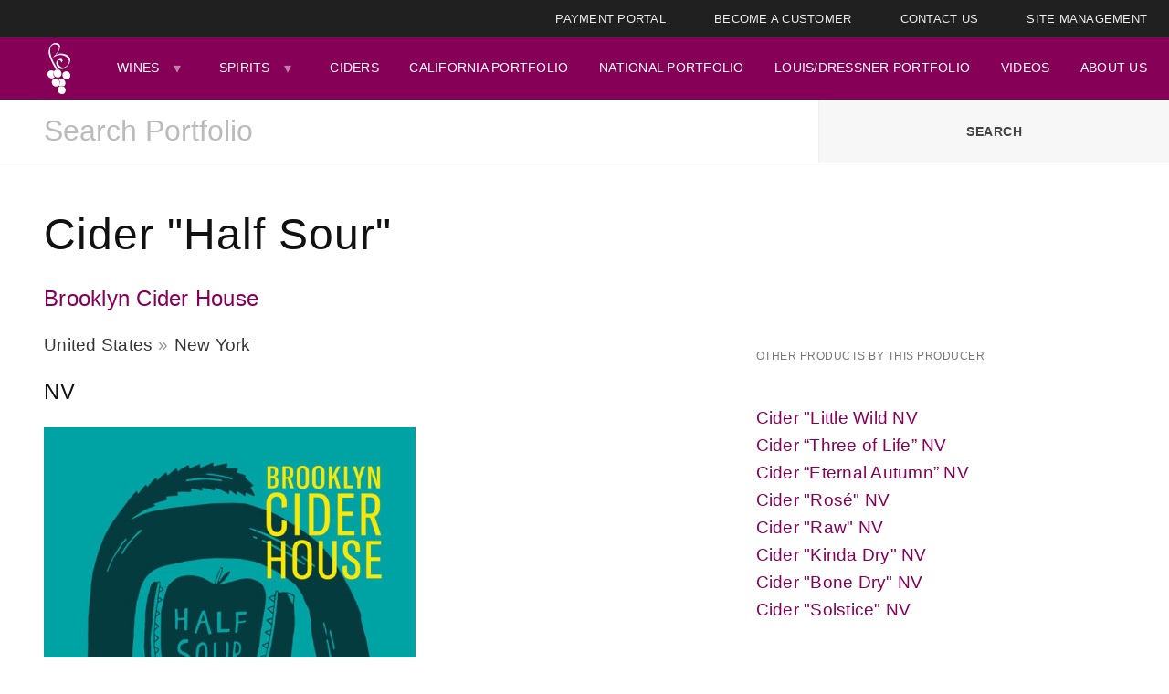

--- FILE ---
content_type: text/html; charset=utf-8
request_url: https://www.bowlerwine.com/wine-or-spirit/cider-half-sour/nv
body_size: 19641
content:
<!DOCTYPE html>
	<!--[if lt IE 7]> <html class="ie6 ie" lang="en" dir="ltr"> <![endif]-->
	<!--[if IE 7]>    <html class="ie7 ie" lang="en" dir="ltr"> <![endif]-->
	<!--[if IE 8]>    <html class="ie8 ie" lang="en" dir="ltr"> <![endif]-->
	<!--[if gt IE 8]> <!--> <html class="" lang="en" dir="ltr"> <!--<![endif]-->
	<head>
	  <meta charset="utf-8" /><script type="text/javascript">(window.NREUM||(NREUM={})).init={ajax:{deny_list:["bam.nr-data.net"]},feature_flags:["soft_nav"]};(window.NREUM||(NREUM={})).loader_config={licenseKey:"NRJS-012130f2e71df96f774",applicationID:"589474090",browserID:"601544523"};;/*! For license information please see nr-loader-rum-1.308.0.min.js.LICENSE.txt */
(()=>{var e,t,r={163:(e,t,r)=>{"use strict";r.d(t,{j:()=>E});var n=r(384),i=r(1741);var a=r(2555);r(860).K7.genericEvents;const s="experimental.resources",o="register",c=e=>{if(!e||"string"!=typeof e)return!1;try{document.createDocumentFragment().querySelector(e)}catch{return!1}return!0};var d=r(2614),u=r(944),l=r(8122);const f="[data-nr-mask]",g=e=>(0,l.a)(e,(()=>{const e={feature_flags:[],experimental:{allow_registered_children:!1,resources:!1},mask_selector:"*",block_selector:"[data-nr-block]",mask_input_options:{color:!1,date:!1,"datetime-local":!1,email:!1,month:!1,number:!1,range:!1,search:!1,tel:!1,text:!1,time:!1,url:!1,week:!1,textarea:!1,select:!1,password:!0}};return{ajax:{deny_list:void 0,block_internal:!0,enabled:!0,autoStart:!0},api:{get allow_registered_children(){return e.feature_flags.includes(o)||e.experimental.allow_registered_children},set allow_registered_children(t){e.experimental.allow_registered_children=t},duplicate_registered_data:!1},browser_consent_mode:{enabled:!1},distributed_tracing:{enabled:void 0,exclude_newrelic_header:void 0,cors_use_newrelic_header:void 0,cors_use_tracecontext_headers:void 0,allowed_origins:void 0},get feature_flags(){return e.feature_flags},set feature_flags(t){e.feature_flags=t},generic_events:{enabled:!0,autoStart:!0},harvest:{interval:30},jserrors:{enabled:!0,autoStart:!0},logging:{enabled:!0,autoStart:!0},metrics:{enabled:!0,autoStart:!0},obfuscate:void 0,page_action:{enabled:!0},page_view_event:{enabled:!0,autoStart:!0},page_view_timing:{enabled:!0,autoStart:!0},performance:{capture_marks:!1,capture_measures:!1,capture_detail:!0,resources:{get enabled(){return e.feature_flags.includes(s)||e.experimental.resources},set enabled(t){e.experimental.resources=t},asset_types:[],first_party_domains:[],ignore_newrelic:!0}},privacy:{cookies_enabled:!0},proxy:{assets:void 0,beacon:void 0},session:{expiresMs:d.wk,inactiveMs:d.BB},session_replay:{autoStart:!0,enabled:!1,preload:!1,sampling_rate:10,error_sampling_rate:100,collect_fonts:!1,inline_images:!1,fix_stylesheets:!0,mask_all_inputs:!0,get mask_text_selector(){return e.mask_selector},set mask_text_selector(t){c(t)?e.mask_selector="".concat(t,",").concat(f):""===t||null===t?e.mask_selector=f:(0,u.R)(5,t)},get block_class(){return"nr-block"},get ignore_class(){return"nr-ignore"},get mask_text_class(){return"nr-mask"},get block_selector(){return e.block_selector},set block_selector(t){c(t)?e.block_selector+=",".concat(t):""!==t&&(0,u.R)(6,t)},get mask_input_options(){return e.mask_input_options},set mask_input_options(t){t&&"object"==typeof t?e.mask_input_options={...t,password:!0}:(0,u.R)(7,t)}},session_trace:{enabled:!0,autoStart:!0},soft_navigations:{enabled:!0,autoStart:!0},spa:{enabled:!0,autoStart:!0},ssl:void 0,user_actions:{enabled:!0,elementAttributes:["id","className","tagName","type"]}}})());var p=r(6154),m=r(9324);let h=0;const v={buildEnv:m.F3,distMethod:m.Xs,version:m.xv,originTime:p.WN},b={consented:!1},y={appMetadata:{},get consented(){return this.session?.state?.consent||b.consented},set consented(e){b.consented=e},customTransaction:void 0,denyList:void 0,disabled:!1,harvester:void 0,isolatedBacklog:!1,isRecording:!1,loaderType:void 0,maxBytes:3e4,obfuscator:void 0,onerror:void 0,ptid:void 0,releaseIds:{},session:void 0,timeKeeper:void 0,registeredEntities:[],jsAttributesMetadata:{bytes:0},get harvestCount(){return++h}},_=e=>{const t=(0,l.a)(e,y),r=Object.keys(v).reduce((e,t)=>(e[t]={value:v[t],writable:!1,configurable:!0,enumerable:!0},e),{});return Object.defineProperties(t,r)};var w=r(5701);const x=e=>{const t=e.startsWith("http");e+="/",r.p=t?e:"https://"+e};var R=r(7836),k=r(3241);const A={accountID:void 0,trustKey:void 0,agentID:void 0,licenseKey:void 0,applicationID:void 0,xpid:void 0},S=e=>(0,l.a)(e,A),T=new Set;function E(e,t={},r,s){let{init:o,info:c,loader_config:d,runtime:u={},exposed:l=!0}=t;if(!c){const e=(0,n.pV)();o=e.init,c=e.info,d=e.loader_config}e.init=g(o||{}),e.loader_config=S(d||{}),c.jsAttributes??={},p.bv&&(c.jsAttributes.isWorker=!0),e.info=(0,a.D)(c);const f=e.init,m=[c.beacon,c.errorBeacon];T.has(e.agentIdentifier)||(f.proxy.assets&&(x(f.proxy.assets),m.push(f.proxy.assets)),f.proxy.beacon&&m.push(f.proxy.beacon),e.beacons=[...m],function(e){const t=(0,n.pV)();Object.getOwnPropertyNames(i.W.prototype).forEach(r=>{const n=i.W.prototype[r];if("function"!=typeof n||"constructor"===n)return;let a=t[r];e[r]&&!1!==e.exposed&&"micro-agent"!==e.runtime?.loaderType&&(t[r]=(...t)=>{const n=e[r](...t);return a?a(...t):n})})}(e),(0,n.US)("activatedFeatures",w.B)),u.denyList=[...f.ajax.deny_list||[],...f.ajax.block_internal?m:[]],u.ptid=e.agentIdentifier,u.loaderType=r,e.runtime=_(u),T.has(e.agentIdentifier)||(e.ee=R.ee.get(e.agentIdentifier),e.exposed=l,(0,k.W)({agentIdentifier:e.agentIdentifier,drained:!!w.B?.[e.agentIdentifier],type:"lifecycle",name:"initialize",feature:void 0,data:e.config})),T.add(e.agentIdentifier)}},384:(e,t,r)=>{"use strict";r.d(t,{NT:()=>s,US:()=>u,Zm:()=>o,bQ:()=>d,dV:()=>c,pV:()=>l});var n=r(6154),i=r(1863),a=r(1910);const s={beacon:"bam.nr-data.net",errorBeacon:"bam.nr-data.net"};function o(){return n.gm.NREUM||(n.gm.NREUM={}),void 0===n.gm.newrelic&&(n.gm.newrelic=n.gm.NREUM),n.gm.NREUM}function c(){let e=o();return e.o||(e.o={ST:n.gm.setTimeout,SI:n.gm.setImmediate||n.gm.setInterval,CT:n.gm.clearTimeout,XHR:n.gm.XMLHttpRequest,REQ:n.gm.Request,EV:n.gm.Event,PR:n.gm.Promise,MO:n.gm.MutationObserver,FETCH:n.gm.fetch,WS:n.gm.WebSocket},(0,a.i)(...Object.values(e.o))),e}function d(e,t){let r=o();r.initializedAgents??={},t.initializedAt={ms:(0,i.t)(),date:new Date},r.initializedAgents[e]=t}function u(e,t){o()[e]=t}function l(){return function(){let e=o();const t=e.info||{};e.info={beacon:s.beacon,errorBeacon:s.errorBeacon,...t}}(),function(){let e=o();const t=e.init||{};e.init={...t}}(),c(),function(){let e=o();const t=e.loader_config||{};e.loader_config={...t}}(),o()}},782:(e,t,r)=>{"use strict";r.d(t,{T:()=>n});const n=r(860).K7.pageViewTiming},860:(e,t,r)=>{"use strict";r.d(t,{$J:()=>u,K7:()=>c,P3:()=>d,XX:()=>i,Yy:()=>o,df:()=>a,qY:()=>n,v4:()=>s});const n="events",i="jserrors",a="browser/blobs",s="rum",o="browser/logs",c={ajax:"ajax",genericEvents:"generic_events",jserrors:i,logging:"logging",metrics:"metrics",pageAction:"page_action",pageViewEvent:"page_view_event",pageViewTiming:"page_view_timing",sessionReplay:"session_replay",sessionTrace:"session_trace",softNav:"soft_navigations",spa:"spa"},d={[c.pageViewEvent]:1,[c.pageViewTiming]:2,[c.metrics]:3,[c.jserrors]:4,[c.spa]:5,[c.ajax]:6,[c.sessionTrace]:7,[c.softNav]:8,[c.sessionReplay]:9,[c.logging]:10,[c.genericEvents]:11},u={[c.pageViewEvent]:s,[c.pageViewTiming]:n,[c.ajax]:n,[c.spa]:n,[c.softNav]:n,[c.metrics]:i,[c.jserrors]:i,[c.sessionTrace]:a,[c.sessionReplay]:a,[c.logging]:o,[c.genericEvents]:"ins"}},944:(e,t,r)=>{"use strict";r.d(t,{R:()=>i});var n=r(3241);function i(e,t){"function"==typeof console.debug&&(console.debug("New Relic Warning: https://github.com/newrelic/newrelic-browser-agent/blob/main/docs/warning-codes.md#".concat(e),t),(0,n.W)({agentIdentifier:null,drained:null,type:"data",name:"warn",feature:"warn",data:{code:e,secondary:t}}))}},1687:(e,t,r)=>{"use strict";r.d(t,{Ak:()=>d,Ze:()=>f,x3:()=>u});var n=r(3241),i=r(7836),a=r(3606),s=r(860),o=r(2646);const c={};function d(e,t){const r={staged:!1,priority:s.P3[t]||0};l(e),c[e].get(t)||c[e].set(t,r)}function u(e,t){e&&c[e]&&(c[e].get(t)&&c[e].delete(t),p(e,t,!1),c[e].size&&g(e))}function l(e){if(!e)throw new Error("agentIdentifier required");c[e]||(c[e]=new Map)}function f(e="",t="feature",r=!1){if(l(e),!e||!c[e].get(t)||r)return p(e,t);c[e].get(t).staged=!0,g(e)}function g(e){const t=Array.from(c[e]);t.every(([e,t])=>t.staged)&&(t.sort((e,t)=>e[1].priority-t[1].priority),t.forEach(([t])=>{c[e].delete(t),p(e,t)}))}function p(e,t,r=!0){const s=e?i.ee.get(e):i.ee,c=a.i.handlers;if(!s.aborted&&s.backlog&&c){if((0,n.W)({agentIdentifier:e,type:"lifecycle",name:"drain",feature:t}),r){const e=s.backlog[t],r=c[t];if(r){for(let t=0;e&&t<e.length;++t)m(e[t],r);Object.entries(r).forEach(([e,t])=>{Object.values(t||{}).forEach(t=>{t[0]?.on&&t[0]?.context()instanceof o.y&&t[0].on(e,t[1])})})}}s.isolatedBacklog||delete c[t],s.backlog[t]=null,s.emit("drain-"+t,[])}}function m(e,t){var r=e[1];Object.values(t[r]||{}).forEach(t=>{var r=e[0];if(t[0]===r){var n=t[1],i=e[3],a=e[2];n.apply(i,a)}})}},1738:(e,t,r)=>{"use strict";r.d(t,{U:()=>g,Y:()=>f});var n=r(3241),i=r(9908),a=r(1863),s=r(944),o=r(5701),c=r(3969),d=r(8362),u=r(860),l=r(4261);function f(e,t,r,a){const f=a||r;!f||f[e]&&f[e]!==d.d.prototype[e]||(f[e]=function(){(0,i.p)(c.xV,["API/"+e+"/called"],void 0,u.K7.metrics,r.ee),(0,n.W)({agentIdentifier:r.agentIdentifier,drained:!!o.B?.[r.agentIdentifier],type:"data",name:"api",feature:l.Pl+e,data:{}});try{return t.apply(this,arguments)}catch(e){(0,s.R)(23,e)}})}function g(e,t,r,n,s){const o=e.info;null===r?delete o.jsAttributes[t]:o.jsAttributes[t]=r,(s||null===r)&&(0,i.p)(l.Pl+n,[(0,a.t)(),t,r],void 0,"session",e.ee)}},1741:(e,t,r)=>{"use strict";r.d(t,{W:()=>a});var n=r(944),i=r(4261);class a{#e(e,...t){if(this[e]!==a.prototype[e])return this[e](...t);(0,n.R)(35,e)}addPageAction(e,t){return this.#e(i.hG,e,t)}register(e){return this.#e(i.eY,e)}recordCustomEvent(e,t){return this.#e(i.fF,e,t)}setPageViewName(e,t){return this.#e(i.Fw,e,t)}setCustomAttribute(e,t,r){return this.#e(i.cD,e,t,r)}noticeError(e,t){return this.#e(i.o5,e,t)}setUserId(e,t=!1){return this.#e(i.Dl,e,t)}setApplicationVersion(e){return this.#e(i.nb,e)}setErrorHandler(e){return this.#e(i.bt,e)}addRelease(e,t){return this.#e(i.k6,e,t)}log(e,t){return this.#e(i.$9,e,t)}start(){return this.#e(i.d3)}finished(e){return this.#e(i.BL,e)}recordReplay(){return this.#e(i.CH)}pauseReplay(){return this.#e(i.Tb)}addToTrace(e){return this.#e(i.U2,e)}setCurrentRouteName(e){return this.#e(i.PA,e)}interaction(e){return this.#e(i.dT,e)}wrapLogger(e,t,r){return this.#e(i.Wb,e,t,r)}measure(e,t){return this.#e(i.V1,e,t)}consent(e){return this.#e(i.Pv,e)}}},1863:(e,t,r)=>{"use strict";function n(){return Math.floor(performance.now())}r.d(t,{t:()=>n})},1910:(e,t,r)=>{"use strict";r.d(t,{i:()=>a});var n=r(944);const i=new Map;function a(...e){return e.every(e=>{if(i.has(e))return i.get(e);const t="function"==typeof e?e.toString():"",r=t.includes("[native code]"),a=t.includes("nrWrapper");return r||a||(0,n.R)(64,e?.name||t),i.set(e,r),r})}},2555:(e,t,r)=>{"use strict";r.d(t,{D:()=>o,f:()=>s});var n=r(384),i=r(8122);const a={beacon:n.NT.beacon,errorBeacon:n.NT.errorBeacon,licenseKey:void 0,applicationID:void 0,sa:void 0,queueTime:void 0,applicationTime:void 0,ttGuid:void 0,user:void 0,account:void 0,product:void 0,extra:void 0,jsAttributes:{},userAttributes:void 0,atts:void 0,transactionName:void 0,tNamePlain:void 0};function s(e){try{return!!e.licenseKey&&!!e.errorBeacon&&!!e.applicationID}catch(e){return!1}}const o=e=>(0,i.a)(e,a)},2614:(e,t,r)=>{"use strict";r.d(t,{BB:()=>s,H3:()=>n,g:()=>d,iL:()=>c,tS:()=>o,uh:()=>i,wk:()=>a});const n="NRBA",i="SESSION",a=144e5,s=18e5,o={STARTED:"session-started",PAUSE:"session-pause",RESET:"session-reset",RESUME:"session-resume",UPDATE:"session-update"},c={SAME_TAB:"same-tab",CROSS_TAB:"cross-tab"},d={OFF:0,FULL:1,ERROR:2}},2646:(e,t,r)=>{"use strict";r.d(t,{y:()=>n});class n{constructor(e){this.contextId=e}}},2843:(e,t,r)=>{"use strict";r.d(t,{G:()=>a,u:()=>i});var n=r(3878);function i(e,t=!1,r,i){(0,n.DD)("visibilitychange",function(){if(t)return void("hidden"===document.visibilityState&&e());e(document.visibilityState)},r,i)}function a(e,t,r){(0,n.sp)("pagehide",e,t,r)}},3241:(e,t,r)=>{"use strict";r.d(t,{W:()=>a});var n=r(6154);const i="newrelic";function a(e={}){try{n.gm.dispatchEvent(new CustomEvent(i,{detail:e}))}catch(e){}}},3606:(e,t,r)=>{"use strict";r.d(t,{i:()=>a});var n=r(9908);a.on=s;var i=a.handlers={};function a(e,t,r,a){s(a||n.d,i,e,t,r)}function s(e,t,r,i,a){a||(a="feature"),e||(e=n.d);var s=t[a]=t[a]||{};(s[r]=s[r]||[]).push([e,i])}},3878:(e,t,r)=>{"use strict";function n(e,t){return{capture:e,passive:!1,signal:t}}function i(e,t,r=!1,i){window.addEventListener(e,t,n(r,i))}function a(e,t,r=!1,i){document.addEventListener(e,t,n(r,i))}r.d(t,{DD:()=>a,jT:()=>n,sp:()=>i})},3969:(e,t,r)=>{"use strict";r.d(t,{TZ:()=>n,XG:()=>o,rs:()=>i,xV:()=>s,z_:()=>a});const n=r(860).K7.metrics,i="sm",a="cm",s="storeSupportabilityMetrics",o="storeEventMetrics"},4234:(e,t,r)=>{"use strict";r.d(t,{W:()=>a});var n=r(7836),i=r(1687);class a{constructor(e,t){this.agentIdentifier=e,this.ee=n.ee.get(e),this.featureName=t,this.blocked=!1}deregisterDrain(){(0,i.x3)(this.agentIdentifier,this.featureName)}}},4261:(e,t,r)=>{"use strict";r.d(t,{$9:()=>d,BL:()=>o,CH:()=>g,Dl:()=>_,Fw:()=>y,PA:()=>h,Pl:()=>n,Pv:()=>k,Tb:()=>l,U2:()=>a,V1:()=>R,Wb:()=>x,bt:()=>b,cD:()=>v,d3:()=>w,dT:()=>c,eY:()=>p,fF:()=>f,hG:()=>i,k6:()=>s,nb:()=>m,o5:()=>u});const n="api-",i="addPageAction",a="addToTrace",s="addRelease",o="finished",c="interaction",d="log",u="noticeError",l="pauseReplay",f="recordCustomEvent",g="recordReplay",p="register",m="setApplicationVersion",h="setCurrentRouteName",v="setCustomAttribute",b="setErrorHandler",y="setPageViewName",_="setUserId",w="start",x="wrapLogger",R="measure",k="consent"},5289:(e,t,r)=>{"use strict";r.d(t,{GG:()=>s,Qr:()=>c,sB:()=>o});var n=r(3878),i=r(6389);function a(){return"undefined"==typeof document||"complete"===document.readyState}function s(e,t){if(a())return e();const r=(0,i.J)(e),s=setInterval(()=>{a()&&(clearInterval(s),r())},500);(0,n.sp)("load",r,t)}function o(e){if(a())return e();(0,n.DD)("DOMContentLoaded",e)}function c(e){if(a())return e();(0,n.sp)("popstate",e)}},5607:(e,t,r)=>{"use strict";r.d(t,{W:()=>n});const n=(0,r(9566).bz)()},5701:(e,t,r)=>{"use strict";r.d(t,{B:()=>a,t:()=>s});var n=r(3241);const i=new Set,a={};function s(e,t){const r=t.agentIdentifier;a[r]??={},e&&"object"==typeof e&&(i.has(r)||(t.ee.emit("rumresp",[e]),a[r]=e,i.add(r),(0,n.W)({agentIdentifier:r,loaded:!0,drained:!0,type:"lifecycle",name:"load",feature:void 0,data:e})))}},6154:(e,t,r)=>{"use strict";r.d(t,{OF:()=>c,RI:()=>i,WN:()=>u,bv:()=>a,eN:()=>l,gm:()=>s,mw:()=>o,sb:()=>d});var n=r(1863);const i="undefined"!=typeof window&&!!window.document,a="undefined"!=typeof WorkerGlobalScope&&("undefined"!=typeof self&&self instanceof WorkerGlobalScope&&self.navigator instanceof WorkerNavigator||"undefined"!=typeof globalThis&&globalThis instanceof WorkerGlobalScope&&globalThis.navigator instanceof WorkerNavigator),s=i?window:"undefined"!=typeof WorkerGlobalScope&&("undefined"!=typeof self&&self instanceof WorkerGlobalScope&&self||"undefined"!=typeof globalThis&&globalThis instanceof WorkerGlobalScope&&globalThis),o=Boolean("hidden"===s?.document?.visibilityState),c=/iPad|iPhone|iPod/.test(s.navigator?.userAgent),d=c&&"undefined"==typeof SharedWorker,u=((()=>{const e=s.navigator?.userAgent?.match(/Firefox[/\s](\d+\.\d+)/);Array.isArray(e)&&e.length>=2&&e[1]})(),Date.now()-(0,n.t)()),l=()=>"undefined"!=typeof PerformanceNavigationTiming&&s?.performance?.getEntriesByType("navigation")?.[0]?.responseStart},6389:(e,t,r)=>{"use strict";function n(e,t=500,r={}){const n=r?.leading||!1;let i;return(...r)=>{n&&void 0===i&&(e.apply(this,r),i=setTimeout(()=>{i=clearTimeout(i)},t)),n||(clearTimeout(i),i=setTimeout(()=>{e.apply(this,r)},t))}}function i(e){let t=!1;return(...r)=>{t||(t=!0,e.apply(this,r))}}r.d(t,{J:()=>i,s:()=>n})},6630:(e,t,r)=>{"use strict";r.d(t,{T:()=>n});const n=r(860).K7.pageViewEvent},7699:(e,t,r)=>{"use strict";r.d(t,{It:()=>a,KC:()=>o,No:()=>i,qh:()=>s});var n=r(860);const i=16e3,a=1e6,s="SESSION_ERROR",o={[n.K7.logging]:!0,[n.K7.genericEvents]:!1,[n.K7.jserrors]:!1,[n.K7.ajax]:!1}},7836:(e,t,r)=>{"use strict";r.d(t,{P:()=>o,ee:()=>c});var n=r(384),i=r(8990),a=r(2646),s=r(5607);const o="nr@context:".concat(s.W),c=function e(t,r){var n={},s={},u={},l=!1;try{l=16===r.length&&d.initializedAgents?.[r]?.runtime.isolatedBacklog}catch(e){}var f={on:p,addEventListener:p,removeEventListener:function(e,t){var r=n[e];if(!r)return;for(var i=0;i<r.length;i++)r[i]===t&&r.splice(i,1)},emit:function(e,r,n,i,a){!1!==a&&(a=!0);if(c.aborted&&!i)return;t&&a&&t.emit(e,r,n);var o=g(n);m(e).forEach(e=>{e.apply(o,r)});var d=v()[s[e]];d&&d.push([f,e,r,o]);return o},get:h,listeners:m,context:g,buffer:function(e,t){const r=v();if(t=t||"feature",f.aborted)return;Object.entries(e||{}).forEach(([e,n])=>{s[n]=t,t in r||(r[t]=[])})},abort:function(){f._aborted=!0,Object.keys(f.backlog).forEach(e=>{delete f.backlog[e]})},isBuffering:function(e){return!!v()[s[e]]},debugId:r,backlog:l?{}:t&&"object"==typeof t.backlog?t.backlog:{},isolatedBacklog:l};return Object.defineProperty(f,"aborted",{get:()=>{let e=f._aborted||!1;return e||(t&&(e=t.aborted),e)}}),f;function g(e){return e&&e instanceof a.y?e:e?(0,i.I)(e,o,()=>new a.y(o)):new a.y(o)}function p(e,t){n[e]=m(e).concat(t)}function m(e){return n[e]||[]}function h(t){return u[t]=u[t]||e(f,t)}function v(){return f.backlog}}(void 0,"globalEE"),d=(0,n.Zm)();d.ee||(d.ee=c)},8122:(e,t,r)=>{"use strict";r.d(t,{a:()=>i});var n=r(944);function i(e,t){try{if(!e||"object"!=typeof e)return(0,n.R)(3);if(!t||"object"!=typeof t)return(0,n.R)(4);const r=Object.create(Object.getPrototypeOf(t),Object.getOwnPropertyDescriptors(t)),a=0===Object.keys(r).length?e:r;for(let s in a)if(void 0!==e[s])try{if(null===e[s]){r[s]=null;continue}Array.isArray(e[s])&&Array.isArray(t[s])?r[s]=Array.from(new Set([...e[s],...t[s]])):"object"==typeof e[s]&&"object"==typeof t[s]?r[s]=i(e[s],t[s]):r[s]=e[s]}catch(e){r[s]||(0,n.R)(1,e)}return r}catch(e){(0,n.R)(2,e)}}},8362:(e,t,r)=>{"use strict";r.d(t,{d:()=>a});var n=r(9566),i=r(1741);class a extends i.W{agentIdentifier=(0,n.LA)(16)}},8374:(e,t,r)=>{r.nc=(()=>{try{return document?.currentScript?.nonce}catch(e){}return""})()},8990:(e,t,r)=>{"use strict";r.d(t,{I:()=>i});var n=Object.prototype.hasOwnProperty;function i(e,t,r){if(n.call(e,t))return e[t];var i=r();if(Object.defineProperty&&Object.keys)try{return Object.defineProperty(e,t,{value:i,writable:!0,enumerable:!1}),i}catch(e){}return e[t]=i,i}},9324:(e,t,r)=>{"use strict";r.d(t,{F3:()=>i,Xs:()=>a,xv:()=>n});const n="1.308.0",i="PROD",a="CDN"},9566:(e,t,r)=>{"use strict";r.d(t,{LA:()=>o,bz:()=>s});var n=r(6154);const i="xxxxxxxx-xxxx-4xxx-yxxx-xxxxxxxxxxxx";function a(e,t){return e?15&e[t]:16*Math.random()|0}function s(){const e=n.gm?.crypto||n.gm?.msCrypto;let t,r=0;return e&&e.getRandomValues&&(t=e.getRandomValues(new Uint8Array(30))),i.split("").map(e=>"x"===e?a(t,r++).toString(16):"y"===e?(3&a()|8).toString(16):e).join("")}function o(e){const t=n.gm?.crypto||n.gm?.msCrypto;let r,i=0;t&&t.getRandomValues&&(r=t.getRandomValues(new Uint8Array(e)));const s=[];for(var o=0;o<e;o++)s.push(a(r,i++).toString(16));return s.join("")}},9908:(e,t,r)=>{"use strict";r.d(t,{d:()=>n,p:()=>i});var n=r(7836).ee.get("handle");function i(e,t,r,i,a){a?(a.buffer([e],i),a.emit(e,t,r)):(n.buffer([e],i),n.emit(e,t,r))}}},n={};function i(e){var t=n[e];if(void 0!==t)return t.exports;var a=n[e]={exports:{}};return r[e](a,a.exports,i),a.exports}i.m=r,i.d=(e,t)=>{for(var r in t)i.o(t,r)&&!i.o(e,r)&&Object.defineProperty(e,r,{enumerable:!0,get:t[r]})},i.f={},i.e=e=>Promise.all(Object.keys(i.f).reduce((t,r)=>(i.f[r](e,t),t),[])),i.u=e=>"nr-rum-1.308.0.min.js",i.o=(e,t)=>Object.prototype.hasOwnProperty.call(e,t),e={},t="NRBA-1.308.0.PROD:",i.l=(r,n,a,s)=>{if(e[r])e[r].push(n);else{var o,c;if(void 0!==a)for(var d=document.getElementsByTagName("script"),u=0;u<d.length;u++){var l=d[u];if(l.getAttribute("src")==r||l.getAttribute("data-webpack")==t+a){o=l;break}}if(!o){c=!0;var f={296:"sha512-+MIMDsOcckGXa1EdWHqFNv7P+JUkd5kQwCBr3KE6uCvnsBNUrdSt4a/3/L4j4TxtnaMNjHpza2/erNQbpacJQA=="};(o=document.createElement("script")).charset="utf-8",i.nc&&o.setAttribute("nonce",i.nc),o.setAttribute("data-webpack",t+a),o.src=r,0!==o.src.indexOf(window.location.origin+"/")&&(o.crossOrigin="anonymous"),f[s]&&(o.integrity=f[s])}e[r]=[n];var g=(t,n)=>{o.onerror=o.onload=null,clearTimeout(p);var i=e[r];if(delete e[r],o.parentNode&&o.parentNode.removeChild(o),i&&i.forEach(e=>e(n)),t)return t(n)},p=setTimeout(g.bind(null,void 0,{type:"timeout",target:o}),12e4);o.onerror=g.bind(null,o.onerror),o.onload=g.bind(null,o.onload),c&&document.head.appendChild(o)}},i.r=e=>{"undefined"!=typeof Symbol&&Symbol.toStringTag&&Object.defineProperty(e,Symbol.toStringTag,{value:"Module"}),Object.defineProperty(e,"__esModule",{value:!0})},i.p="https://js-agent.newrelic.com/",(()=>{var e={374:0,840:0};i.f.j=(t,r)=>{var n=i.o(e,t)?e[t]:void 0;if(0!==n)if(n)r.push(n[2]);else{var a=new Promise((r,i)=>n=e[t]=[r,i]);r.push(n[2]=a);var s=i.p+i.u(t),o=new Error;i.l(s,r=>{if(i.o(e,t)&&(0!==(n=e[t])&&(e[t]=void 0),n)){var a=r&&("load"===r.type?"missing":r.type),s=r&&r.target&&r.target.src;o.message="Loading chunk "+t+" failed: ("+a+": "+s+")",o.name="ChunkLoadError",o.type=a,o.request=s,n[1](o)}},"chunk-"+t,t)}};var t=(t,r)=>{var n,a,[s,o,c]=r,d=0;if(s.some(t=>0!==e[t])){for(n in o)i.o(o,n)&&(i.m[n]=o[n]);if(c)c(i)}for(t&&t(r);d<s.length;d++)a=s[d],i.o(e,a)&&e[a]&&e[a][0](),e[a]=0},r=self["webpackChunk:NRBA-1.308.0.PROD"]=self["webpackChunk:NRBA-1.308.0.PROD"]||[];r.forEach(t.bind(null,0)),r.push=t.bind(null,r.push.bind(r))})(),(()=>{"use strict";i(8374);var e=i(8362),t=i(860);const r=Object.values(t.K7);var n=i(163);var a=i(9908),s=i(1863),o=i(4261),c=i(1738);var d=i(1687),u=i(4234),l=i(5289),f=i(6154),g=i(944),p=i(384);const m=e=>f.RI&&!0===e?.privacy.cookies_enabled;function h(e){return!!(0,p.dV)().o.MO&&m(e)&&!0===e?.session_trace.enabled}var v=i(6389),b=i(7699);class y extends u.W{constructor(e,t){super(e.agentIdentifier,t),this.agentRef=e,this.abortHandler=void 0,this.featAggregate=void 0,this.loadedSuccessfully=void 0,this.onAggregateImported=new Promise(e=>{this.loadedSuccessfully=e}),this.deferred=Promise.resolve(),!1===e.init[this.featureName].autoStart?this.deferred=new Promise((t,r)=>{this.ee.on("manual-start-all",(0,v.J)(()=>{(0,d.Ak)(e.agentIdentifier,this.featureName),t()}))}):(0,d.Ak)(e.agentIdentifier,t)}importAggregator(e,t,r={}){if(this.featAggregate)return;const n=async()=>{let n;await this.deferred;try{if(m(e.init)){const{setupAgentSession:t}=await i.e(296).then(i.bind(i,3305));n=t(e)}}catch(e){(0,g.R)(20,e),this.ee.emit("internal-error",[e]),(0,a.p)(b.qh,[e],void 0,this.featureName,this.ee)}try{if(!this.#t(this.featureName,n,e.init))return(0,d.Ze)(this.agentIdentifier,this.featureName),void this.loadedSuccessfully(!1);const{Aggregate:i}=await t();this.featAggregate=new i(e,r),e.runtime.harvester.initializedAggregates.push(this.featAggregate),this.loadedSuccessfully(!0)}catch(e){(0,g.R)(34,e),this.abortHandler?.(),(0,d.Ze)(this.agentIdentifier,this.featureName,!0),this.loadedSuccessfully(!1),this.ee&&this.ee.abort()}};f.RI?(0,l.GG)(()=>n(),!0):n()}#t(e,r,n){if(this.blocked)return!1;switch(e){case t.K7.sessionReplay:return h(n)&&!!r;case t.K7.sessionTrace:return!!r;default:return!0}}}var _=i(6630),w=i(2614),x=i(3241);class R extends y{static featureName=_.T;constructor(e){var t;super(e,_.T),this.setupInspectionEvents(e.agentIdentifier),t=e,(0,c.Y)(o.Fw,function(e,r){"string"==typeof e&&("/"!==e.charAt(0)&&(e="/"+e),t.runtime.customTransaction=(r||"http://custom.transaction")+e,(0,a.p)(o.Pl+o.Fw,[(0,s.t)()],void 0,void 0,t.ee))},t),this.importAggregator(e,()=>i.e(296).then(i.bind(i,3943)))}setupInspectionEvents(e){const t=(t,r)=>{t&&(0,x.W)({agentIdentifier:e,timeStamp:t.timeStamp,loaded:"complete"===t.target.readyState,type:"window",name:r,data:t.target.location+""})};(0,l.sB)(e=>{t(e,"DOMContentLoaded")}),(0,l.GG)(e=>{t(e,"load")}),(0,l.Qr)(e=>{t(e,"navigate")}),this.ee.on(w.tS.UPDATE,(t,r)=>{(0,x.W)({agentIdentifier:e,type:"lifecycle",name:"session",data:r})})}}class k extends e.d{constructor(e){var t;(super(),f.gm)?(this.features={},(0,p.bQ)(this.agentIdentifier,this),this.desiredFeatures=new Set(e.features||[]),this.desiredFeatures.add(R),(0,n.j)(this,e,e.loaderType||"agent"),t=this,(0,c.Y)(o.cD,function(e,r,n=!1){if("string"==typeof e){if(["string","number","boolean"].includes(typeof r)||null===r)return(0,c.U)(t,e,r,o.cD,n);(0,g.R)(40,typeof r)}else(0,g.R)(39,typeof e)},t),function(e){(0,c.Y)(o.Dl,function(t,r=!1){if("string"!=typeof t&&null!==t)return void(0,g.R)(41,typeof t);const n=e.info.jsAttributes["enduser.id"];r&&null!=n&&n!==t?(0,a.p)(o.Pl+"setUserIdAndResetSession",[t],void 0,"session",e.ee):(0,c.U)(e,"enduser.id",t,o.Dl,!0)},e)}(this),function(e){(0,c.Y)(o.nb,function(t){if("string"==typeof t||null===t)return(0,c.U)(e,"application.version",t,o.nb,!1);(0,g.R)(42,typeof t)},e)}(this),function(e){(0,c.Y)(o.d3,function(){e.ee.emit("manual-start-all")},e)}(this),function(e){(0,c.Y)(o.Pv,function(t=!0){if("boolean"==typeof t){if((0,a.p)(o.Pl+o.Pv,[t],void 0,"session",e.ee),e.runtime.consented=t,t){const t=e.features.page_view_event;t.onAggregateImported.then(e=>{const r=t.featAggregate;e&&!r.sentRum&&r.sendRum()})}}else(0,g.R)(65,typeof t)},e)}(this),this.run()):(0,g.R)(21)}get config(){return{info:this.info,init:this.init,loader_config:this.loader_config,runtime:this.runtime}}get api(){return this}run(){try{const e=function(e){const t={};return r.forEach(r=>{t[r]=!!e[r]?.enabled}),t}(this.init),n=[...this.desiredFeatures];n.sort((e,r)=>t.P3[e.featureName]-t.P3[r.featureName]),n.forEach(r=>{if(!e[r.featureName]&&r.featureName!==t.K7.pageViewEvent)return;if(r.featureName===t.K7.spa)return void(0,g.R)(67);const n=function(e){switch(e){case t.K7.ajax:return[t.K7.jserrors];case t.K7.sessionTrace:return[t.K7.ajax,t.K7.pageViewEvent];case t.K7.sessionReplay:return[t.K7.sessionTrace];case t.K7.pageViewTiming:return[t.K7.pageViewEvent];default:return[]}}(r.featureName).filter(e=>!(e in this.features));n.length>0&&(0,g.R)(36,{targetFeature:r.featureName,missingDependencies:n}),this.features[r.featureName]=new r(this)})}catch(e){(0,g.R)(22,e);for(const e in this.features)this.features[e].abortHandler?.();const t=(0,p.Zm)();delete t.initializedAgents[this.agentIdentifier]?.features,delete this.sharedAggregator;return t.ee.get(this.agentIdentifier).abort(),!1}}}var A=i(2843),S=i(782);class T extends y{static featureName=S.T;constructor(e){super(e,S.T),f.RI&&((0,A.u)(()=>(0,a.p)("docHidden",[(0,s.t)()],void 0,S.T,this.ee),!0),(0,A.G)(()=>(0,a.p)("winPagehide",[(0,s.t)()],void 0,S.T,this.ee)),this.importAggregator(e,()=>i.e(296).then(i.bind(i,2117))))}}var E=i(3969);class I extends y{static featureName=E.TZ;constructor(e){super(e,E.TZ),f.RI&&document.addEventListener("securitypolicyviolation",e=>{(0,a.p)(E.xV,["Generic/CSPViolation/Detected"],void 0,this.featureName,this.ee)}),this.importAggregator(e,()=>i.e(296).then(i.bind(i,9623)))}}new k({features:[R,T,I],loaderType:"lite"})})()})();</script>
<link rel="shortcut icon" href="https://www.bowlerwine.com/sites/all/themes/bowlerwine/favicon.ico" type="image/vnd.microsoft.icon" />
<meta name="generator" content="Drupal 7 (https://www.drupal.org)" />
<link rel="image_src" href="https://www.bowlerwine.com/sites/all/themes/bowlerwine/logo.png" />
<link rel="canonical" href="https://www.bowlerwine.com/wine-or-spirit/cider-half-sour/nv" />
<link rel="shortlink" href="https://www.bowlerwine.com/node/10051" />
<meta property="og:site_name" content="Bowler Wine" />
<meta property="og:type" content="article" />
<meta property="og:title" content="Cider &quot;Half Sour&quot;" />
<meta property="og:url" content="https://www.bowlerwine.com/wine-or-spirit/cider-half-sour/nv" />
<meta property="og:updated_time" content="2022-11-17T09:58:47-05:00" />
<meta property="og:image" content="https://www.bowlerwine.com/sites/all/themes/bowlerwine/logo.png" />
<meta name="twitter:card" content="summary" />
<meta name="twitter:title" content="Cider &quot;Half Sour&quot;" />
<meta name="twitter:url" content="https://www.bowlerwine.com/wine-or-spirit/cider-half-sour/nv" />
<meta property="article:published_time" content="2019-05-07T15:54:19-04:00" />
<meta property="article:modified_time" content="2022-11-17T09:58:47-05:00" />
	  <!-- Set the viewport width to device width for mobile -->
	  <!-- <meta name="viewport" content="width=device-width" /> -->
	  <title>Cider "Half Sour" | Bowler Wine</title>
	
		<meta charset="utf-8">
		<meta name="viewport" content="initial-scale=1.0">
		<meta name="apple-mobile-web-app-capable" content="yes">
		<meta name="HandheldFriendly" content="True">
	
	  <style type="text/css" media="all">
@import url("https://www.bowlerwine.com/modules/system/system.base.css?t8gzeu");
@import url("https://www.bowlerwine.com/modules/system/system.menus.css?t8gzeu");
@import url("https://www.bowlerwine.com/modules/system/system.messages.css?t8gzeu");
@import url("https://www.bowlerwine.com/modules/system/system.theme.css?t8gzeu");
</style>
<style type="text/css" media="all">
@import url("https://www.bowlerwine.com/sites/all/modules/calendar/css/calendar_multiday.css?t8gzeu");
@import url("https://www.bowlerwine.com/modules/field/theme/field.css?t8gzeu");
@import url("https://www.bowlerwine.com/sites/all/modules/fitvids/fitvids.css?t8gzeu");
@import url("https://www.bowlerwine.com/sites/all/modules/logintoboggan/logintoboggan.css?t8gzeu");
@import url("https://www.bowlerwine.com/modules/node/node.css?t8gzeu");
@import url("https://www.bowlerwine.com/modules/search/search.css?t8gzeu");
@import url("https://www.bowlerwine.com/modules/user/user.css?t8gzeu");
@import url("https://www.bowlerwine.com/sites/all/modules/extlink/css/extlink.css?t8gzeu");
@import url("https://www.bowlerwine.com/sites/all/modules/views/css/views.css?t8gzeu");
@import url("https://www.bowlerwine.com/sites/all/modules/media/modules/media_wysiwyg/css/media_wysiwyg.base.css?t8gzeu");
</style>
<style type="text/css" media="all">
@import url("https://www.bowlerwine.com/sites/all/libraries/colorbox/example1/colorbox.css?t8gzeu");
@import url("https://www.bowlerwine.com/sites/all/modules/ctools/css/ctools.css?t8gzeu");
@import url("https://www.bowlerwine.com/sites/all/modules/content_type_extras/css/content_type_extras.css?t8gzeu");
@import url("https://www.bowlerwine.com/sites/all/modules/search_api_autocomplete/search_api_autocomplete.css?t8gzeu");
@import url("https://www.bowlerwine.com/sites/all/libraries/sidr/stylesheets/jquery.sidr.light.css?t8gzeu");
</style>
<style type="text/css" media="all">
@import url("https://www.bowlerwine.com/sites/all/themes/bowlerwine/css/reset.css?t8gzeu");
@import url("https://www.bowlerwine.com/sites/all/themes/bowlerwine/css/base.css?t8gzeu");
@import url("https://www.bowlerwine.com/sites/all/themes/bowlerwine/css/custom.css?t8gzeu");
@import url("https://www.bowlerwine.com/sites/all/themes/bowlerwine/css/staff.css?t8gzeu");
@import url("https://www.bowlerwine.com/sites/all/themes/bowlerwine/css/homebox.css?t8gzeu");
@import url("https://www.bowlerwine.com/sites/all/themes/bowlerwine/css/dashboard.css?t8gzeu");
@import url("https://www.bowlerwine.com/sites/all/themes/bowlerwine/css/responsive.css?t8gzeu");
</style>
<link type="text/css" rel="stylesheet" href="https://use.fontawesome.com/releases/v5.1.1/css/all.css" media="all" />
	  <script type="text/javascript" src="//ajax.googleapis.com/ajax/libs/jquery/1.12.4/jquery.min.js"></script>
<script type="text/javascript">
<!--//--><![CDATA[//><!--
window.jQuery || document.write("<script src='/sites/all/modules/jquery_update/replace/jquery/1.12/jquery.min.js'>\x3C/script>")
//--><!]]>
</script>
<script type="text/javascript" src="https://www.bowlerwine.com/sites/default/files/js/js_nhTi77K8W9rgdXQCrCfwY27v0T1SVZRZnl_VFf4qxsU.js"></script>
<script type="text/javascript" src="https://www.bowlerwine.com/sites/default/files/js/js_onbE0n0cQY6KTDQtHO_E27UBymFC-RuqypZZ6Zxez-o.js"></script>
<script type="text/javascript" src="https://www.bowlerwine.com/sites/default/files/js/js_YlPRukET0JBUi6Mq8SAgR6nu50fX6o3YVsBVpxtQVZc.js"></script>
<script type="text/javascript" src="https://www.bowlerwine.com/sites/default/files/js/js_GqUlam3_vSTvlWzcdl3F6LF5e3doKJDEMXQWarjHRSU.js"></script>
<script type="text/javascript" src="https://www.googletagmanager.com/gtag/js?id=G-4X2JD4J561"></script>
<script type="text/javascript">
<!--//--><![CDATA[//><!--
window.dataLayer = window.dataLayer || [];function gtag(){dataLayer.push(arguments)};gtag("js", new Date());gtag("set", "developer_id.dMDhkMT", true);gtag("config", "G-4X2JD4J561", {"groups":"default","anonymize_ip":true});
//--><!]]>
</script>
<script type="text/javascript" src="https://www.bowlerwine.com/sites/default/files/js/js_EKdpg4-6SRzDSpeU9YwIsE3AQvHtZHa9eDMTVpVf1OQ.js"></script>
<script type="text/javascript" src="https://www.bowlerwine.com/sites/default/files/js/js_NOp2Du5re4QZSvPwBZqdw0UQ13WYOe4KkNEzXGYg3w4.js"></script>
<script type="text/javascript">
<!--//--><![CDATA[//><!--
jQuery.extend(Drupal.settings, {"basePath":"\/","pathPrefix":"","setHasJsCookie":0,"ajaxPageState":{"theme":"bowlerwine","theme_token":"xJ7mYSU-cP87ulbP05yWsIkd2QisVJs_qQmzseP_98o","js":{"modules\/statistics\/statistics.js":1,"\/\/ajax.googleapis.com\/ajax\/libs\/jquery\/1.12.4\/jquery.min.js":1,"0":1,"misc\/jquery-extend-3.4.0.js":1,"misc\/jquery-html-prefilter-3.5.0-backport.js":1,"misc\/jquery.once.js":1,"misc\/drupal.js":1,"sites\/all\/libraries\/fitvids\/jquery.fitvids.js":1,"sites\/all\/modules\/jquery_update\/js\/jquery_browser.js":1,"misc\/form-single-submit.js":1,"sites\/all\/modules\/admin_menu\/admin_devel\/admin_devel.js":1,"sites\/all\/modules\/entityreference\/js\/entityreference.js":1,"sites\/all\/modules\/fitvids\/fitvids.js":1,"sites\/all\/libraries\/colorbox\/jquery.colorbox-min.js":1,"sites\/all\/libraries\/DOMPurify\/purify.min.js":1,"sites\/all\/modules\/colorbox\/js\/colorbox.js":1,"sites\/all\/modules\/colorbox\/js\/colorbox_load.js":1,"sites\/all\/modules\/colorbox\/js\/colorbox_inline.js":1,"sites\/all\/modules\/better_exposed_filters\/better_exposed_filters.js":1,"misc\/autocomplete.js":1,"sites\/all\/modules\/search_api_autocomplete\/search_api_autocomplete.js":1,"sites\/all\/modules\/responsive_menus\/styles\/sidr\/js\/responsive_menus_sidr.js":1,"sites\/all\/libraries\/sidr\/jquery.sidr.min.js":1,"sites\/all\/modules\/google_analytics\/googleanalytics.js":1,"https:\/\/www.googletagmanager.com\/gtag\/js?id=G-4X2JD4J561":1,"1":1,"sites\/all\/modules\/field_group\/field_group.js":1,"sites\/all\/modules\/extlink\/js\/extlink.js":1,"sites\/all\/themes\/bowlerwine\/js\/custom.js":1},"css":{"modules\/system\/system.base.css":1,"modules\/system\/system.menus.css":1,"modules\/system\/system.messages.css":1,"modules\/system\/system.theme.css":1,"sites\/all\/modules\/calendar\/css\/calendar_multiday.css":1,"modules\/field\/theme\/field.css":1,"sites\/all\/modules\/fitvids\/fitvids.css":1,"sites\/all\/modules\/logintoboggan\/logintoboggan.css":1,"modules\/node\/node.css":1,"modules\/search\/search.css":1,"modules\/user\/user.css":1,"sites\/all\/modules\/extlink\/css\/extlink.css":1,"sites\/all\/modules\/views\/css\/views.css":1,"sites\/all\/modules\/media\/modules\/media_wysiwyg\/css\/media_wysiwyg.base.css":1,"sites\/all\/libraries\/colorbox\/example1\/colorbox.css":1,"sites\/all\/modules\/ctools\/css\/ctools.css":1,"sites\/all\/modules\/content_type_extras\/css\/content_type_extras.css":1,"sites\/all\/modules\/search_api_autocomplete\/search_api_autocomplete.css":1,"sites\/all\/libraries\/sidr\/stylesheets\/jquery.sidr.light.css":1,"sites\/all\/themes\/bowlerwine\/css\/reset.css":1,"sites\/all\/themes\/bowlerwine\/css\/base.css":1,"sites\/all\/themes\/bowlerwine\/css\/custom.css":1,"sites\/all\/themes\/bowlerwine\/css\/staff.css":1,"sites\/all\/themes\/bowlerwine\/css\/homebox.css":1,"sites\/all\/themes\/bowlerwine\/css\/dashboard.css":1,"sites\/all\/themes\/bowlerwine\/css\/responsive.css":1,"https:\/\/use.fontawesome.com\/releases\/v5.1.1\/css\/all.css":1}},"colorbox":{"transition":"fade","speed":"350","opacity":"0.85","slideshow":true,"slideshowAuto":false,"slideshowSpeed":"3000","slideshowStart":"start slideshow","slideshowStop":"stop slideshow","current":"{current} of {total}","previous":"\u00ab Prev","next":"Next \u00bb","close":"Close","overlayClose":true,"returnFocus":true,"maxWidth":"96%","maxHeight":"96%","initialWidth":"96%","initialHeight":"96%","fixed":true,"scrolling":false,"mobiledetect":true,"mobiledevicewidth":"480px","file_public_path":"\/sites\/default\/files","specificPagesDefaultValue":"admin*\nimagebrowser*\nimg_assist*\nimce*\nnode\/add\/*\nnode\/*\/edit\nprint\/*\nprintpdf\/*\nsystem\/ajax\nsystem\/ajax\/*"},"simple_instagram_feed":{"instagram_username":"bowlerwine","instagram_display_profile":0,"instagram_display_biography":0,"instagram_items":"4","instagram_items_per_row_type":1,"instagram_items_per_row_default":6,"instagram_items_per_row_l_720":2,"instagram_items_per_row_l_960":2,"instagram_items_per_row_h_960":4,"instagram_styling":"false","instagram_captions":null,"instagram_image_size":null,"instagram_lazy_load":null},"better_exposed_filters":{"datepicker":false,"slider":false,"settings":[],"autosubmit":false,"views":{"shelftalker":{"displays":{"block_1":{"filters":[]}}},"wines":{"displays":{"block_6":{"filters":[]},"block_2":{"filters":[]}}}}},"search_api_autocomplete":{"search_api_views_portfolio":{"delay":100}},"urlIsAjaxTrusted":{"\/portfolio":true},"fitvids":{"custom_domains":[],"selectors":["body"],"simplifymarkup":1},"responsive_menus":[{"selectors":["#navigation"],"trigger_txt":"\u2630","side":"right","speed":"750","media_size":"768","displace":"0","renaming":"1","onOpen":"","onClose":"","responsive_menus_style":"sidr"}],"googleanalytics":{"account":["G-4X2JD4J561"],"trackOutbound":1,"trackMailto":1,"trackDownload":1,"trackDownloadExtensions":"7z|aac|arc|arj|asf|asx|avi|bin|csv|doc(x|m)?|dot(x|m)?|exe|flv|gif|gz|gzip|hqx|jar|jpe?g|js|mp(2|3|4|e?g)|mov(ie)?|msi|msp|pdf|phps|png|ppt(x|m)?|pot(x|m)?|pps(x|m)?|ppam|sld(x|m)?|thmx|qtm?|ra(m|r)?|sea|sit|tar|tgz|torrent|txt|wav|wma|wmv|wpd|xls(x|m|b)?|xlt(x|m)|xlam|xml|z|zip","trackColorbox":1},"statistics":{"data":{"nid":"10051"},"url":"\/modules\/statistics\/statistics.php"},"field_group":{"div":"full"},"extlink":{"extTarget":"_blank","extClass":0,"extLabel":"(link is external)","extImgClass":0,"extIconPlacement":"append","extSubdomains":1,"extExclude":"","extInclude":"","extCssExclude":"","extCssExplicit":"","extAlert":0,"extAlertText":"This link will take you to an external web site.","mailtoClass":0,"mailtoLabel":"(link sends e-mail)","extUseFontAwesome":false}});
//--><!]]>
</script>

		<script type="text/javascript" src="/sites/all/libraries/simplemaps/mapdata.js?v=2"></script>		
		<script  type="text/javascript" src="/sites/all/libraries/simplemaps/usmap.js?v=2"></script>

	  <!-- IE Fix for HTML5 Tags -->
	  <!--[if lt IE 9]>
	    <script src="http://html5shiv.googlecode.com/svn/trunk/html5.js"></script>
	  <![endif]-->
	</head>
	
	<body class="html not-front not-logged-in one-sidebar sidebar-second page-node page-node- page-node-10051 node-type-wine context-default" >
	
		  		  <div id="page">
	<div id="localtasks" class="localtasks clearfix" role="navigation">
		<div class="container">
														</div>
	</div>
			<nav id="rooftop" role="navigation" class="rooftop search clearfix">
			<div class="container">
				<div class="region region-rooftop">
  <section id="block-block-13" class="block block-block">

      
  <div class="content content-block">
    <div class="mobile-elements">
<a href="/portfolio"><svg alt="Search" class="mobile-icon mobile-icon-search css-1kpp6qu ek9ttsw0" xmlns="http://www.w3.org/2000/svg" viewBox="0 0 24 24"><path fill="#333333" d="M20.42,19.5,17,16.17a8.1,8.1,0,1,0-.7.72l3.4,3.32a.5.5,0,1,0,.7-.71ZM3.93,11a7,7,0,1,1,7,7A7,7,0,0,1,3.93,11Z"></path><rect fill="none" width="24" height="24"></rect></svg></a>
<a href="/"><img alt="Bowler Logo" class="mobile-logo" src="/sites/all/themes/bowlerwine/logo-bowler.png" /></a>
<svg alt="Mobile Menu" class="mobile-icon mobile-icon-menu css-1kpp6qu ek9ttsw0" xmlns="http://www.w3.org/2000/svg" viewBox="0 0 24 24"><path fill="#333333" d="M20.49,12H3.5a.5.5,0,0,1,0-1h17a.5.5,0,0,1,0,1Z"></path><path fill="#333333" d="M20.49,5H3.5a.5.5,0,0,1,0-1h17a.5.5,0,0,1,0,1Z"></path><path fill="#333333" d="M20.49,19H3.5a.5.5,0,0,1,0-1h17a.5.5,0,1,1,0,1Z"></path></svg>
</div>  </div>
  
</section><section id="block-menu-block-5" class="block block-menu-block">

      
  <div class="content content-block">
    <div class="menu-block-wrapper menu-block-5 menu-name-menu-rooftop parent-mlid-0 menu-level-1">
  <ul class="menu"><li class="first leaf menu-mlid-8942"><a href="https://www.bowlerwine.com/payment-portal.html">Payment Portal</a></li>
<li class="leaf menu-mlid-8326"><a href="https://www.bowlerwine.com/customer-application">Become A Customer</a></li>
<li class="leaf menu-mlid-8011"><a href="https://www.bowlerwine.com/contact">Contact Us</a></li>
<li class="last leaf menu-mlid-8012"><a href="/user/login?current=node/10051">Site Management</a></li>
</ul></div>
  </div>
  
</section></div>
 <!-- /.region -->
			</div>
		</nav>
				<nav id="navigation" role="navigation" class="navigation clearfix">
			<div class="container">
									<a href="/" title="Home" id="logo">
						<img src="https://www.bowlerwine.com/sites/default/files/logo-bowlerwine-grapes.png" alt="Home" />
					</a>
								<div class="region region-navigation">
  <section id="block-menu-block-2" class="block block-menu-block">

      
  <div class="content content-block">
    <div class="menu-block-wrapper menu-block-2 menu-name-main-menu parent-mlid-0 menu-level-1">
  <ul class="menu"><li class="first leaf menu-mlid-1981 home"><a href="/">Home</a></li>
<li class="expanded menu-mlid-7729 wines"><a href="/wines">Wines</a><ul class="menu"><li class="first leaf menu-mlid-7983"><a href="/wines/a-z">Wines A-Z</a></li>
<li class="last leaf menu-mlid-7820"><a href="/wines">Wines by Country</a></li>
</ul></li>
<li class="expanded menu-mlid-7730 spirits"><a href="/spirits">Spirits</a><ul class="menu"><li class="first leaf menu-mlid-7984"><a href="/spirits/a-z">Spirits A-Z</a></li>
<li class="leaf menu-mlid-8325"><a href="/spirits-by-country">Spirits by Country</a></li>
<li class="last leaf menu-mlid-7821"><a href="/spirits">Spirits by Category</a></li>
</ul></li>
<li class="leaf menu-mlid-7855"><a href="/product-line/cider">Ciders</a></li>
<li class="leaf menu-mlid-8856"><a href="https://www.bowlerwine.com/california-portfolio">California Portfolio</a></li>
<li class="leaf menu-mlid-3549"><a href="/national-portfolio">National Portfolio</a></li>
<li class="leaf menu-mlid-7037"><a href="/louisdressner-selections">Louis/Dressner Portfolio</a></li>
<li class="leaf menu-mlid-8672"><a href="https://www.youtube.com/channel/UCGzSEmBBPESvViMWvvFop3g">Videos</a></li>
<li class="leaf menu-mlid-3545"><a href="/about">About Us</a></li>
<li class="leaf menu-mlid-8943 hidden-desktop hidden-mobile"><a href="https://www.bowlerwine.com/payment-portal.html">Payment Portal</a></li>
<li class="leaf menu-mlid-8328 hidden-desktop hidden-mobile"><a href="https://www.bowlerwine.com/customer-application">Become A Customer</a></li>
<li class="leaf menu-mlid-2806 hidden-desktop hidden-mobile"><a href="https://www.bowlerwine.com/contact">Contact Us</a></li>
<li class="last leaf menu-mlid-1186 hidden-desktop hidden-mobile"><a href="/user/login?current=node/10051">Site Management</a></li>
</ul></div>
  </div>
  
</section></div>
 <!-- /.region -->
			</div>
		</nav>
				<header id="header" role="banner" class="header clearfix">
			<div class="container">
									<hgroup id="site-name-slogan">
													<h1 id="site-name">
								<a href="/" title="Home"><span>Bowler Wine</span></a>
							</h1>
																			<h2 id="site-slogan">NYC Wine Spirits Importer Distributor</h2>
											</hgroup>
												<div class="region region-header">
  <section id="block-views-exp-portfolio-page" class="block block-views">

      
  <div class="content content-block">
    <form action="/portfolio" method="get" id="views-exposed-form-portfolio-page" accept-charset="UTF-8"><div><div class="views-exposed-form">
  <div class="views-exposed-widgets clearfix">
          <div id="edit-text-wrapper" class="views-exposed-widget views-widget-filter-search_api_views_fulltext">
                        <div class="views-widget">
          <div class="form-item form-type-textfield form-item-text">
 <input class="auto_submit form-text form-autocomplete" data-search-api-autocomplete-search="search_api_views_portfolio" placeholder="Search Portfolio" type="text" id="edit-text" name="text" value="" size="30" maxlength="128" /><input type="hidden" id="edit-text-autocomplete" value="https://www.bowlerwine.com/index.php?q=search_api_autocomplete/search_api_views_portfolio/-" disabled="disabled" class="autocomplete" />
</div>
        </div>
              </div>
                    <div class="views-exposed-widget views-submit-button">
      <input type="submit" id="edit-submit-portfolio" value="Apply" class="form-submit" />    </div>
      </div>
</div>
</div></form>  </div>
  
</section></div>
 <!-- /.region -->
			</div>
		</header>
		<section id="main" role="main" class="main clearfix">
		<div class="container">
						<div class="content-wrapper">
																			<h1 class="title field field-title" id="page-title">Cider &quot;Half Sour&quot;</h1>
													

  
  <div class="content node-content">
    <div class="field field-name-field-producer-t field-type-taxonomy-term-reference field-label-hidden"><div class="field-items"><div class="field-item even"><a href="/producer/brooklyn-cider-house" typeof="skos:Concept" property="rdfs:label skos:prefLabel" datatype="">Brooklyn Cider House</a></div></div></div><div class="field field-name-field-cat-country field-type-taxonomy-term-reference field-label-hidden"><div class="field-items"><div class="field-item even">United States</div></div></div><div class="field field-name-field-cat-state-region field-type-taxonomy-term-reference field-label-hidden"><div class="field-items"><div class="field-item even">New York</div></div></div><div class="field field-name-field-vintage field-type-text field-label-hidden"><div class="field-items"><div class="field-item even">NV</div></div></div><div class="field field-name-field-content-image field-type-image field-label-hidden"><div class="field-items"><div class="field-item even"><img typeof="foaf:Image" src="https://www.bowlerwine.com/sites/default/files/styles/50_pct/public/wine/field_content_image/008c8396-988a-4c5f-b052-c4426b418f78.jpg?itok=_hSdXkJ3" width="697" height="720" alt="" /></div><div class="field-item odd"><img typeof="foaf:Image" src="https://www.bowlerwine.com/sites/default/files/styles/50_pct/public/wine/field_content_image/HalfSour750andcan.jpg?itok=o1AWqVyp" width="638" height="720" alt="" /></div></div></div><div class="field field-name-field-description field-type-text-long field-label-hidden"><div class="field-items"><div class="field-item even"><p>Named “Best New York Craft Cider” and winner of double gold medals in the 2016 New York Wine &amp; Food Classic competition, this is perhaps their most thought-provoking cider: it undergoes a third fermentation, which is stopped midway to introduce those sour notes that tickle your tongue. Begins with aromas of wild flowers and honey, followed by a wave of citrus and pickled pear. This lightly carbonated, off-dry cider is edgy and refreshing, providing endless possibilities for pairings. </p>
<h4>12/750ml Bottle: DB9140-NV<br />24/12oz Can: DB9165-NV</h4>
</div></div></div><div class="group-wine-details field-group-div"><h3><span></span></h3><div class="field field-name-field-code field-type-text field-label-inline clearfix"><div class="field-label">SKU/Code:&nbsp;</div><div class="field-items"><div class="field-item even">DB9140-NV</div></div></div><div class="field field-name-field-product-line field-type-taxonomy-term-reference field-label-inline clearfix"><div class="field-label">Product Line:&nbsp;</div><div class="field-items"><div class="field-item even">Cider</div></div></div><div class="field field-name-field-varietal field-type-taxonomy-term-reference field-label-inline clearfix"><div class="field-label">Varietal:&nbsp;</div><div class="field-items"><div class="field-item even">Apples</div></div></div><div class="field field-name-field-farming-type field-type-taxonomy-term-reference field-label-inline clearfix"><div class="field-label">Farming Type:&nbsp;</div><div class="field-items"><div class="field-item even">Sustainable</div></div></div></div>  </div>

      <div class="node-links">
                </div>
  
  
			</div>
							<aside id="sidebar-second" role="complementary" class="sidebar-second sidebar">
					<div class="region region-sidebar-second">
  <section id="block-views-wines-block-2" class="block block-views">

        <h2 class="block-title">Other products by this producer</h2>
    
  <div class="content content-block">
    <div class="view view-wines view-id-wines view-display-id-block_2 view-dom-id-d222fcb54984ffcfc51bd14ecf6a084e">
        
  
  
      <div class="view-content">
      <div class="item-list">    <ul>          <li class="views-row views-row-1 views-row-odd views-row-first">  
  <div class="views-field views-field-title">        <span class="field-content"><a href="/wine-or-spirit/cider-little-wild/nv">Cider &quot;Little Wild NV </a></span>  </div></li>
          <li class="views-row views-row-2 views-row-even">  
  <div class="views-field views-field-title">        <span class="field-content"><a href="/wine-or-spirit/cider-three-life/nv">Cider “Three of Life” NV </a></span>  </div></li>
          <li class="views-row views-row-3 views-row-odd">  
  <div class="views-field views-field-title">        <span class="field-content"><a href="/wine-or-spirit/cider-eternal-autumn/nv">Cider “Eternal Autumn” NV </a></span>  </div></li>
          <li class="views-row views-row-4 views-row-even">  
  <div class="views-field views-field-title">        <span class="field-content"><a href="/wine-or-spirit/cider-rose/nv">Cider &quot;Rosé&quot; NV </a></span>  </div></li>
          <li class="views-row views-row-5 views-row-odd">  
  <div class="views-field views-field-title">        <span class="field-content"><a href="/wine-or-spirit/cider-raw/nv">Cider &quot;Raw&quot; NV </a></span>  </div></li>
          <li class="views-row views-row-6 views-row-even">  
  <div class="views-field views-field-title">        <span class="field-content"><a href="/wine-or-spirit/cider-kinda-dry/nv">Cider &quot;Kinda Dry&quot; NV </a></span>  </div></li>
          <li class="views-row views-row-7 views-row-odd">  
  <div class="views-field views-field-title">        <span class="field-content"><a href="/wine-or-spirit/cider-bone-dry/nv">Cider &quot;Bone Dry&quot; NV </a></span>  </div></li>
          <li class="views-row views-row-8 views-row-even views-row-last">  
  <div class="views-field views-field-title">        <span class="field-content"><a href="/wine-or-spirit/cider-solstice/nv">Cider &quot;Solstice&quot; NV </a></span>  </div></li>
      </ul></div>    </div>
  
  
  
  
  
  
</div>  </div>
  
</section></div>
 <!-- /.region -->
				</aside>
					</div>
	</section>
		<footer id="footer" role="contentinfo" class="footer clearfix">
		<div class="container">
			<div class="region region-footer">
  <section id="block-menu-menu-footer-icons" class="block block-menu">

      
  <div class="content content-block">
    <ul class="menu"><li class="first leaf"><a href="mailto:info@bowlerwine.com" title="info@bowlerwine.com" class="fas fa-at">Email</a></li>
<li class="leaf"><a href="https://goo.gl/maps/RZUyGM2Lb112" title="119 W 23rd Street, Suite 507
New York, NY 10011" class="fas fa-map-marker-alt" target="_blank">Map</a></li>
<li class="leaf"><a href="tel:2128071680" title="212.807.1680" class="fas fa-phone-square">Phone</a></li>
<li class="leaf"><a href="https://www.youtube.com/channel/UCGzSEmBBPESvViMWvvFop3g" title="Find us on YouTube" class="fab fa-youtube">YouTube</a></li>
<li class="last leaf"><a href="https://www.instagram.com/bowlerwine/" title="Find us on Instagram" class="fab fa-instagram" target="_blank">Instagram</a></li>
</ul>  </div>
  
</section><section id="block-block-3" class="block block-block">

      
  <div class="content content-block">
    <p>© <span class="currentyear"></span> Bowler</p>
<script type="text/javascript">
jQuery( document ).ready(function() {
  thisyear = new Date().getFullYear();
  jQuery('.currentyear').text(thisyear);
});
</script>  </div>
  
</section><section id="block-block-10" class="block block-block">

      
  <div class="content content-block">
    <style type="text/css">
@media only screen and (min-width: 768px) {
  li.provi a {
    background-image: url(/sites/default/files/page/field_attachments/logo-provi.png);
    background-position-x: 0;
    background-position-y: 11px;
    background-size: 3rem;
    background-repeat: no-repeat;
    padding-left: 3.5rem !important;
  }
}

#block-block-10 {
    display: none;
}

div#colorbox {
    max-width: 98%;
    margin: 1%;
}

div#colorbox img {
    max-width: 100% !important;
    height: auto !important;
}
</style>

<script>
jQuery( document ).ready(function() {
  jQuery('.front #block-views-home-page-blocks-block-2 .attachment-after').insertAfter('#block-views-instagrams-block-4');
});
</script>  </div>
  
</section></div>
 <!-- /.region -->
						<div class="hidden div-credit">Dev by <a href="http://www.div.digital" target="_blank" title="Div, Drupal Web Developers" alt="Div, Drupal Web Developers">Div</a></div>
		</div>
	</footer>
</div>
		  <script type="text/javascript" src="https://www.bowlerwine.com/sites/default/files/js/js_VU7P4CTgUZdF2SyFko5LLAg9ZK0OSVjXVaAFnTLgVt0.js"></script>
	
	<script type="text/javascript">window.NREUM||(NREUM={});NREUM.info={"beacon":"bam.nr-data.net","licenseKey":"NRJS-012130f2e71df96f774","applicationID":"589474090","transactionName":"YwZbMEMFDUFXVxFdWVpMbBZYS0xbWFAATBhEC0k=","queueTime":0,"applicationTime":660,"atts":"T0FYRgsfHk8=","errorBeacon":"bam.nr-data.net","agent":""}</script></body>
</html>

--- FILE ---
content_type: text/css
request_url: https://www.bowlerwine.com/sites/all/themes/bowlerwine/css/dashboard.css?t8gzeu
body_size: 481
content:
#homebox-add, .homebox-portlet {
    background: #fafafa;
    border: none;
    border-radius: 0;
    margin: 1.5rem 0;
    padding: 3rem;
    width: 100%;
}

#homebox-add {
    columns: 2;
}

.homebox-portlet ul.menu, .homebox-portlet .item-list ul {
    margin: 1.5rem 0;
    padding: 0 1.5rem;
}

.homebox-portlet ul.menu li, .portlet-content .item-list li {
    display: list-item;
    list-style: disc;
}

.page-user-imce iframe.imce-frame {
    width: 100% !important;
    min-height: 1000px;
    overflow: scroll;
}

body.page-user-dashboard .main {
    font-family: Helvetica;
    font-size: 0.9375rem;
}

body.page-user-dashboard h1#page-title {
    font-size: 2rem;
}

form#homebox-save-form span {
    margin: 0 1.5rem 0 0;
}

span.portlet-title {
    font-size: 1rem;
    margin: 0;
}

.homebox-portlet {
    display: inline-block;
}

.homebox-portlet h3 {
    margin-top: 0;
    line-height: 1;
    margin: 0 0 1rem;
    font-size: 1rem;
    letter-spacing: inherit;
    font-variant: inherit;
}

.homebox-column {
    columns: 2;
}

.homebox-column-wrapper {
    border-bottom: 2px dotted #ddd;
    margin: 0 0 1.5rem;
    padding: 0 0 1.5rem;
    clear: both;
}

#homebox-add .item-list li {
    list-style: decimal;
}

#homebox-add .item-list ul {
    margin: 0;
    padding: 0 1.5rem;
}

.portlet-content .item-list ul.pager {
    margin: 0;
    padding: 0;
}

.portlet-content .item-list ul.pager li {
    display: inline;
    list-style: none;
}


#homebox-add div.item-list {
    margin: 0;
}

#homebox-block-views_content-block_5 .views-field-title, #homebox-block-views_content-block_6 .views-field-title {
    font-weight: 400;
}

#homebox-block-views_content-block_5 .views-row, #homebox-block-views_content-block_6 .views-row {
    margin: 0.375rem 0;
    clear: both;
    border-bottom: 1px dotted #dddddd;
    padding: 0 0 0.375rem;
}

.homebox-portlet .view-content > .item-list {
    margin: 1.5rem 0 0;
}

span.homebox-color-message {
    display: none;
}

span.homebox-color-selector {
    display: none;
}

#homebox-block-views_content-block_5 .views-row-last, #homebox-block-views_content-block_6 .views-row-last {
    border-bottom: none;
    margin-bottom: 0;
    padding-bottom: 0;
}

.homebox-portlet.block-views {
    width: 100%;
    clear: both;
    display: block;
    columns: auto;
}

.page-user-dashboard .homebox-portlet-inner table {
    font-size: 0.75rem;
}

div#homebox-column-3 {
    columns: 1;
}

/* ADMINISTRATION VIEWS */

.view-administration-wines table {
    table-layout: inherit;
    background: #f7f7f7;
    font-size: 0.875rem;
    line-height: 1.3;
}

.view-administration-wines table {
    table-layout: inherit;
    background: #f7f7f7;
    font-size: 0.875rem;
    line-height: 1.3;
}

.view-administration-wines .view-header {
    margin: 3rem 0;
    font-size: 1rem;
    color: #777;
}

.view-administration-wines .views-exposed-form .views-exposed-widget {
    padding: 1.5rem;
    margin: 0 0 3rem;
    background: #f7f7f7;
    vertical-align: top;
}

.view-administration-wines select {
    margin: 0 0 0.75rem;
}

--- FILE ---
content_type: text/css
request_url: https://www.bowlerwine.com/sites/all/themes/bowlerwine/css/responsive.css?t8gzeu
body_size: 3488
content:
/* iPad portrait and smaller ----------- */

@media screen and (max-width: 768px) {
  body {
    color: #161616;
    line-height: 1.35;
  }

  body, .main .block-facetapi .content-block, .view-home-page-blocks>.view-content .views-field-field-body, .view-home-page-blocks>.attachment .view-content .views-field-field-body {
    font-size: 19px;
    font-size: 1.1875rem;
  }

  .container, .main .container, .footer .container, .content-bottom .container {
    width: 100%;
    margin: 0 auto;
    padding: 0 1.5em;
    padding: 0 1.5rem;
    max-width: inherit;
    min-width: inherit;
  }

  .float-left, .float-right, section, .block, .region .block, .footer .block, .region-footer>div, #logo, .region, .cols>.col, .region-navigation, .sidebar-second .content-wrapper, .sidebar-first .content-wrapper, .sidebar, .sidebar-first .sidebar-first, .sidebar-second .sidebar-second, .view-blogs.view-display-id-page .views-field-field-image, .view-in-the-news .views-field-field-image, .view-announcements .views-field-field-image, .view-blogs.view-display-id-page .views-field, .view-in-the-news .views-field, .view-announcements .views-field {
    float: none;
    width: 100%;
    max-width: 100%;
    min-height: inherit;
    height: auto;
    padding: 0;
    margin: 0;
    text-align: left;
    border: none;
  }

  .sidebar-second .content-wrapper, .sidebar-first .content-wrapper {
    margin: 0 0 3rem;
  }

  .sidebar-second .sidebar-second {
    padding-bottom: 3rem;
  }

  .page-our-wines-region.sidebar-second .sidebar-second, .page-our-wines-country.sidebar-second .sidebar-second {
    padding: 0;
    margin: 1.5rem 0;
  }

  .localtasks .container {
    padding: 0;
  }

  #content {
    margin: 0;
  }

  #logo img {
    display: none;
  }

  #logo img {
    width: auto;
    margin: 0;
    float: none;
  }

  #logo:after {
    display: none;
  }

  .header .container {
    padding: 0;
    margin: 0;
  }

  #watermark {
    height: 496px;
    width: 100%;
    left: 0;
    margin: 0;
    background-position-x: -3rem;
  }

  .menu-name-menu-secondary ul.menu li a {
    width: 48px;
    height: 60px;
    margin: 0 0 0 5px;
    padding: 0;
    overflow: hidden;
  }

  #main {
    padding: 0;
  }

  .front #main {
    padding: 0;
  }

  .main .container, .footer .container {
    padding: 0 1.5rem;
  }

  h1, .front .main .views-field-title {
    font-size: 2.25rem;
    padding: 0;
    margin: 1.5rem 0;
    text-align: left;
  }

  .front .main .views-field-title {
    font-size: 1.25rem;
    margin: 0.75rem 0;
  }

  #block-menu-block-3 {
    display: none;
  }

  #block-menu-block-4 {
    position: absolute;
    right: 0;
    z-index: 12;
    width: 100%;
  }

  #block-menu-block-4 ul.menu li {
    font-size: 1.5rem;
    margin: 0.75rem 0;
    padding: 0 1.5rem;
  }

  a#logo {
    display: block;
    width: 160px;
    height: 54px;
    background-image: url('../images/logo-bowler-wine_horiz.png');
    background-position: 0 0;
    background-size: contain;
    padding: 0.375rem;
    background-repeat: no-repeat;
    margin: 6px 0 6px 1.4rem;
  }

  #sidr-wrapper-0 {
    text-align: center;
    padding: 0;
    position: absolute;
    top: 1rem;
    right: 1.5rem;
    z-index: 9999991;
    height: 1.5rem;
  }

  .sidr {
    font-family: "futura-pt", "PT sans", "Trebuchet MS", sans-serif;
    font-size: 20px;
    border-left: none;
    background: #ffffff;
    font-weight: 400;
    letter-spacing: 0.5px;
    width: 100%;
    transition: transform 1.5s cubic-bezier(.23, 1, .32, 1), opacity .25s linear;
    opacity: 0;
    transform: translateX(100%);
  }

  .sidr.right {
    left: auto;
    right: -100%;
    opacity: 1;
    transform: translateZ(0);
  }

  .sidr .sidr-inner {
    padding: 0.75rem 0;
  }

  .sidr ul {
    display: block;
    margin: 0 0 15px;
    padding: 0;
    border-top: 1px solid #eeeeee;
    border-bottom: 1px solid white;
    border-color: transparent;
  }

  .sidr ul li {
    display: block;
    margin: 0;
    line-height: 48px;
    border-top: 1px solid white;
    border-bottom: 1px solid #eeeeee;
    border-color: transparent;
  }

  .sidr ul li a, .sidr ul li span {
    padding: 0 1.5rem;
    display: block;
    text-decoration: none;
    color: #ffffff;
  }

  .sidr ul li ul li a, .sidr ul li ul li span {
    color: #bbbbbb;
    padding-left: 3rem;
  }

  .sidr, .sidr ul li ul li:hover>a, .sidr ul li ul li:hover>span, .sidr ul li ul li.active>a, .sidr ul li ul li.active>span, .sidr ul li ul li.sidr-class-active>a, .sidr ul li ul li.sidr-class-active>span {
    box-shadow: none;
  }

  .sidr ul li ul li {
    font-size: 20px;
  }

  .sidr ul li:hover>a, .sidr ul li:hover>span, .sidr ul li.active>a, .sidr ul li.active>span, .sidr ul li.sidr-class-active>a, .sidr ul li.sidr-class-active>span {
    box-shadow: none;
  }

  ul.sidr-class-menu li {
    opacity: 0;
    transform: translateY(25px);
    transition: all .5s ease-out;
  }

  .sidr-open ul.sidr-class-menu li {
    opacity: 1;
    transform: translateZ(0);
  }

  ul.sidr-class-menu li:first-child {
    transition-delay: .20s;
  }

  ul.sidr-class-menu li:nth-child(2) {
    transition-delay: .25s;
  }

  ul.sidr-class-menu li:nth-child(3) {
    transition-delay: .30s;
  }

  ul.sidr-class-menu li:nth-child(4) {
    transition-delay: .35s;
  }

  ul.sidr-class-menu li:nth-child(5) {
    transition-delay: .40s;
  }

  ul.sidr-class-menu li:nth-child(6) {
    transition-delay: .45s;
  }

  ul.sidr-class-menu li:nth-child(7) {
    transition-delay: .50s;
  }

  ul.sidr-class-menu li:nth-child(8) {
    transition-delay: .55s;
  }

  ul.sidr-class-menu li:nth-child(9) {
    transition-delay: .60s;
  }

  ul.sidr-class-menu li:nth-child(10) {
    transition-delay: .65s;
  }

  ul.sidr-class-menu li:nth-child(11) {
    transition-delay: .70s;
  }

  ul.sidr-class-menu li:nth-child(12) {
    transition-delay: .75s;
  }

  ul.sidr-class-menu li:nth-child(13) {
    transition-delay: .80s;
  }

  ul.sidr-class-menu li:nth-child(14) {
    transition-delay: .85s;
  }

  ul.sidr-class-menu li:nth-child(15) {
    transition-delay: .90s;
  }

  ul.sidr-class-menu li:nth-child(16) {
    transition-delay: .95s;
  }

  ul.sidr-class-menu li:nth-child(17) {
    transition-delay: 1.00s;
  }

  ul.sidr-class-menu li:nth-child(18) {
    transition-delay: 1.05s;
  }

  ul.sidr-class-menu li:nth-child(19) {
    transition-delay: 1.10s;
  }

  ul.sidr-class-menu li:nth-child(20) {
    transition-delay: 1.15s;
  }

  ul.sidr-class-menu li:nth-child(20+n) {
    transition-delay: 1.20s;
  }

  div#sidr-0 {
    background: #252525;
    color: #ffffff;
  }

  ul.sidr-class-menu a {
    color: #dddddd;
  }

  li.sidr-class-expanded a {
    color: #ffffff;
  }

  .sidr-open a#sidr-0-button:after {
    content: "x";
    position: absolute;
    top: 0;
    left: 0;
    width: 100%;
    text-align: center;
    font-size: 1.5rem;
    line-height: 1;
    color: #aaaaaa;
    text-indent: 0;
  }

  .sidr-open a#sidr-0-button {
    text-indent: 0;
    z-index: 99999;
  }

  .view-blogs.view-display-id-page .views-field, .view-in-the-news .views-field, .view-announcements .views-field {
    margin: 0 0 1.5rem;
  }

  .not-front .views-field-field-image, .not-front .node-content>.field-type-image .field-item, .not-front .views-field-field-content-image {
    margin: 0 -1.5rem 1.5rem;
  }

  body.page-our-wines-country #block-views-our-wines-t-block-1 .views-field-field-image {
    display: block;
    margin: 1.5rem 0;
  }

  body.page-our-wines-country #block-views-our-wines-t-block-1 .field-image {
    display: none;
  }

  body.page-our-wines-country #block-views-our-wines-t-block-1 .views-field-field-display-name {
    float: none;
    width: 100%;
  }

  ul.flag-icons {
    margin: 1.5rem 0 0;
    padding: 0;
    float: none;
    text-align: left;
  }

  ul.flag-icons li {
    float: left;
    display: block;
    width: 25%;
    padding: 0.375rem;
    margin: 0;
    text-align: center;
  }

  ul.flag-icons li span {
    font-size: 0.6rem;
    text-align: center;
    width: 100%;
    font-family: Arial;
  }

  span.inner-text {
    font-size: 8px;
  }

  #block-block-3 {
    text-align: center;
    margin: 0 0 0.75rem;
  }

  .view-portfolio .views-row {
    margin-bottom: 2rem;
    border-bottom: 1px solid #eeeeee;
    padding-bottom: 1.5rem;
  }

  .view-portfolio .views-field {
    float: left;
    width: 61.8%;
    font-size: 1rem;
  }

  .view-portfolio .views-field-field-content-image {
    float: right;
    margin: 0 0 1.5rem;
    padding: 0 0 0 1.5rem;
    width: 38.2%;
  }

  .view-portfolio .views-field-title, .view-portfolio .views-field-field-producer-t {
    font-size: 1.125rem;
    margin: 0.75rem 0;
  }

  .views-field-field-description {
    font-size: 0.875rem;
    margin: 0.75rem 0 0;
  }

  #sidebar-first {
    margin: 0 0 3rem;
  }

  a#sidr-0-button {
    font-size: 1rem;
    text-align: center;
    color: transparent;
    width: 1.5rem;
    height: 1.5rem;
    display: block;
    text-indent: -999999px;
    overflow: hidden;
  }

  div#sidr-0 * {
    border: none !important;
  }

  a#sidr-id-logo img {
    max-width: 100px;
    display: block;
    max-height: 100px;
    margin: 0 0 0 1.5rem;
  }

  .sidr-class-mobile-hidden {
    display: none !important;
  }

  .page-node-9996 .content-wrapper .block {
    float: none;
    width: 100%;
    margin: 0;
  }

  .view-porfolio .view-content {
    float: none;
    width: 100%;
    margin: 0;
  }

  .page-node-9995 .region-content-bottom .block {
    display: block;
    width: 100%;
  }

  .page-node-9995 .content-wrapper {
    margin: 0;
    padding: 0;
  }

  .page-node-9995 .region-content-bottom {
    column-count: 1;
  }

  #block-views-home-page-blocks-block-2 {
    margin: 0;
    padding: 0;
  }

  .view-home-page-blocks>.view-content .views-field-field-body {
    text-align: left;
    padding: 0;
    margin: 0 0 0.75rem;
    font-size: 1rem;
  }

  .view-home-page-blocks .views-row {
    margin: 0 -0.75rem 0.75rem;
  }

  .view-home-page-blocks .views-field-nothing {
    text-align: left;
  }

  .view-home-page-blocks>.attachment .view-content .views-field-title {
    font-size: 1rem;
    margin: 0.75rem 0;
  }

  .view-home-page-blocks .view-content {
    padding: 0;
  }

  .view-home-page-blocks .attachment .view-content {
    padding: 0;
  }

  .view-home-page-blocks.view-display-id-attachment_1 .views-row {
    width: 50%;
    float: left;
    padding: 0.75rem;
    margin: 0;
  }

  .view-home-page-blocks.view-display-id-attachment_1 .views-row:nth-child(2n+1) {
    clear: left;
  }

  .view-home-page-blocks.view-display-id-attachment_2 .views-row {
    width: 100%;
    float: none;
    clear: both;
    padding: 0 1.5rem 3rem;
    margin: 0;
  }

  a.featured-read-more {
    margin: 0.75rem 0;
    font-size: 1rem;
  }

  #block-block-8 {
    padding: 1.5rem;
  }

  #block-menu-menu-footer-icons ul.menu li a {
    font-size: 1.5rem;
  }

  #block-block-8 h2.block-title, #block-block-8 .content-block {
    float: none;
    width: 100%;
    clear: both;
    margin: 0;
    padding: 0;
  }

  .node-content {
    margin: 0;
  }

  .view-taxonomy-term .views-table th, .view-taxonomy-term .views-table td {
    display: block;
    width: 100%;
    margin: 0;
    padding: 0;
  }

  .view-taxonomy-term td.views-field-field-varietal a {
    display: block;
    margin: 0 0 0.75rem;
  }

  .view-taxonomy-term .views-table thead {
    display: none;
  }

  .view-taxonomy-term .views-table td:last-child {
    margin: 0.75rem 0 0;
  }

  .view-taxonomy-term .views-table td.views-field-field-content-image {
    float: right;
    width: 30%;
    text-align: center;
    margin: 0 0 1.5rem 1.5rem;
    font-size: 0.875rem;
  }

  .view-taxonomy-term .views-table td.views-field-field-content-image img {
    width: 100%;
    max-height: inherit;
    margin: 0 0 0.75rem;
  }

  .node-blog.node-teaser header, .node-blog.node-teaser .field, .node-blog.node-teaser .node-links, .node-blog.node-teaser .field-name-field-image, .node-blog.node-teaser .field-name-field-image img {
    float: none;
    width: 100%;
    margin: 0;
    padding: 0;
  }

  .node-blog.node-teaser .field-name-field-image img {
    margin: 1.5rem 0;
  }

  .node-blog.node-teaser .node-links {
    display: none;
  }

  .node-links {
    margin: 0;
    padding: 0;
  }

  .view-instagrams .views-row {
    width: 100%;
    height: inherit;
    float: none;
    margin: 0 0 3rem !important;
    padding: 0;
  }

  /* Drupal Forms including /user/login */
  ul.tabs.primary {
    border: none;
  }

  ul.tabs.primary li {
    display: block;
    margin: 0;
    width: 100%;
  }

  ul.tabs.primary li a {
    border: none;
    border-radius: 0;
    padding: 0.75rem 1.5rem;
    margin: 0;
  }

  .password-strength, div.form-item div.password-suggestions {
    max-width: 100%;
    float: none;
    margin-bottom: 0.5em;
  }

  select {
    width: 100%;
    max-width: 100%;
  }

  .rooftop .container {
    padding: 0;
  }

  .rooftop .block-search {
    height: 0;
  }

  .rooftop input[type="search"] {
    border: none;
    font-size: 1rem;
    width: 100%;
    padding: 0 1.5rem;
    border-radius: 0;
    -webkit-appearance: none;
  }

  .rooftop .block-search input[type="submit"] {
    width: 0%;
    border-radius: 0;
    -webkit-appearance: none;
  }

  .search-mobile {
    display: block;
  }

  .search-mobile {
    position: absolute;
    top: 0;
    right: 4.5rem;
    text-align: right;
  }

  .search-mobile a.search {
    display: block;
    color: transparent;
  }

  .search-mobile a.search:before {
    color: #860058;
    line-height: 3.1rem;
    float: right;
    opacity: 0.95;
  }

  .search-form input#edit-keys {
    width: 70%;
    border-radius: 5px 0 0 5px;
  }

  .search-form input#edit-submit {
    width: 30%;
    padding: 0;
    margin: 0;
    border-radius: 0 5px 5px 0;
    letter-spacing: inherit;
    font-size: 0.875rem;
  }

  /* Gallery slideshows */
  .field-slideshow {
    height: auto !important;
  }

  #field-slideshow-1-controls {
    display: none;
  }

  form#views-exposed-form-portfolio-page .views-exposed-form .views-exposed-widget {
    width: 75%;
  }

  form#views-exposed-form-portfolio-page .views-exposed-form .views-exposed-widget.views-submit-button {
    width: 25%;
  }

  form#views-exposed-form-portfolio-page input#edit-submit-portfolio {
    padding: 0;
    height: 3rem;
    border-bottom: 1px solid rgb(238, 238, 238);
    border-left: 1px solid rgb(238, 238, 238);
  }

  .view-portfolio .views-row:active, .view-portfolio .views-row:focus, .view-portfolio .views-row:hover, .view-home-page-blocks.view-display-id-attachment_1 .views-row:hover, .view-home-page-blocks.view-display-id-attachment_2 .views-row:hover {
    transform: none;
    box-shadow: none;
  }
}

form#views-exposed-form-portfolio-page input#edit-submit-portfolio {
  border-bottom: 1px solid rgb(238, 238, 238);
  border-left: 1px solid rgb(238, 238, 238);
}

.mobile-elements {
  color: #333333;
  position: relative;
  text-align: center;
  border-bottom: 1px solid #dddddd;
  margin: 0;
  -webkit-box-align: center;
  align-items: center;
  display: flex;
  height: 3.5rem;
  -webkit-box-pack: justify;
  justify-content: space-between;
  border-bottom: 1px solid rgb(238, 238, 238);
  padding: 0 1.5rem;
}

.mobile-elements .mobile-icon {
  width: 1.5rem;
  height: 1.5rem;
  display: inline-block;
  margin: 0.75rem 0;
  cursor: pointer;
}

img.mobile-logo {
  width: 2rem;
  display: inline-block;
  margin: 0 auto;
}

@media screen and (min-width: 769px) {
  .mobile-elements {
    display: none;
  }
}